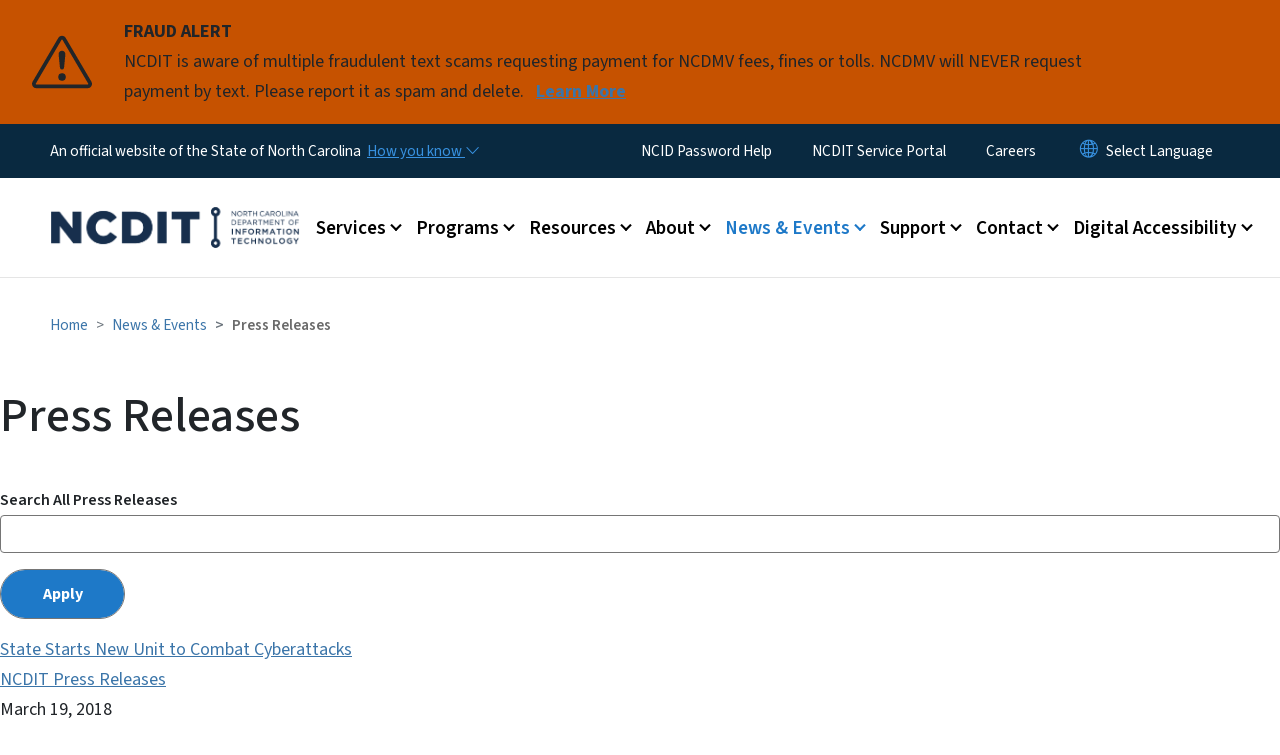

--- FILE ---
content_type: text/html; charset=UTF-8
request_url: https://it.nc.gov/news/press-releases?field_press_release_terms_target_id=All&page=16
body_size: 70985
content:

<!DOCTYPE html>
<html lang="en" dir="ltr" prefix="og: https://ogp.me/ns#">
  <head>
    <meta name="color-scheme" content="only light">
    <meta charset="utf-8" />
<script async src="https://www.googletagmanager.com/gtag/js?id=UA-59706907-1"></script>
<script>window.dataLayer = window.dataLayer || [];function gtag(){dataLayer.push(arguments)};gtag("js", new Date());gtag("set", "developer_id.dMDhkMT", true);gtag("config", "UA-59706907-1", {"groups":"default","anonymize_ip":true,"page_placeholder":"PLACEHOLDER_page_path","allow_ad_personalization_signals":false});</script>
<link rel="canonical" href="https://it.nc.gov/news/press-releases" />
<meta name="Generator" content="Drupal 10 (https://www.drupal.org)" />
<meta name="MobileOptimized" content="width" />
<meta name="HandheldFriendly" content="true" />
<meta name="viewport" content="width=device-width, initial-scale=1, shrink-to-fit=no" />
<meta http-equiv="x-ua-compatible" content="ie=edge" />
<link rel="icon" href="https://files.nc.gov/dit/FAVICON.png?VersionId=Dwufmus.f1qMP2w9cbeEGMU8egxD4djt" type="image/png" />
<link rel="alternate" type="application/rss+xml" title="Press Releases" href="https://it.nc.gov/aggregator-press-release-feed-ncdit.xml?field_press_release_terms_target_id=All" />

    <title>Press Releases | NCDIT</title>
    <link rel="stylesheet" media="all" href="/sites/default/files/css/css_x9CrUmZtp-5m5gMLwxDxQ7SslKwqhP3qE0qKEUWrLRA.css?delta=0&amp;language=en&amp;theme=nc_barrio&amp;include=[base64]" />
<link rel="stylesheet" media="all" href="/sites/default/files/css/css_paPyMzW2ozilVKDkN65pY4zVB8mroiVqIteLGmEK2oQ.css?delta=1&amp;language=en&amp;theme=nc_barrio&amp;include=[base64]" />
<link rel="stylesheet" media="all" href="//cdn.jsdelivr.net/npm/bootstrap@5.1.3/dist/css/bootstrap.min.css" />
<link rel="stylesheet" media="print" href="/sites/default/files/css/css_Vhnofr8flvvDQu3B8NFvMyLvYhn7cl2mDyiMzpOZYEA.css?delta=3&amp;language=en&amp;theme=nc_barrio&amp;include=[base64]" />
<link rel="stylesheet" media="all" href="/sites/default/files/css/css_O3jNBYfLhnIRHL8XTVJ8qM4dLO0ih8gY6fZsLB85-Hs.css?delta=4&amp;language=en&amp;theme=nc_barrio&amp;include=[base64]" />
<link rel="stylesheet" media="print" href="/sites/default/files/css/css_oD2oC3AK30Chpz_gI2d8-kK5oy8M3hBs3aUaXKBDY0U.css?delta=5&amp;language=en&amp;theme=nc_barrio&amp;include=[base64]" />
<link rel="stylesheet" media="all" href="/sites/default/files/css/css_qck30be89uoG76Az-Tc1rsl60BHE-a87qlEpbPGP-z0.css?delta=6&amp;language=en&amp;theme=nc_barrio&amp;include=[base64]" />

    
  </head>
  <body class="layout-no-sidebars has-featured-top page-view-ncc-aggregator-press-release-fee path-news">
    <a href="#main-content" class="visually-hidden focusable skip-link">
      Skip to main content
    </a>
    
      <div class="dialog-off-canvas-main-canvas" data-off-canvas-main-canvas>
    <div id="page-wrapper">
  <div id="page">
    <header id="header" class="header" role="banner" aria-label="Site header">
                    <div class="highlighted container-fluid g-0">
          <div class="container-fluid section clearfix" role="alert">
              <div id="block-ncalertsblock-2" class="block block-ncalert block-nc-alert-block">
  
    
      <div class="content">
      
    <div id="alerts" data-alerts-hash="0ca558d5cc3bc0c17a768e5a63f2c58c" class="carousel slide alerts" data-bs-ride="false" data-bs-interval="10000" data-bs-touch="false">
    <div class="carousel-inner">
              <div class="carousel-item alert-item warning active" data-paths="">
          <div id="e40d656fb52d5f477d685254d29b4a33" class="alert-box">
            <span class="alert-icon" aria-hidden="true">
              <svg xmlns="http://www.w3.org/2000/svg" width="60" height="60" fill="currentColor" class="bi bi-exclamation-triangle" viewBox="0 0 16 16">
              <path d="M7.938 2.016A.13.13 0 0 1 8.002 2a.13.13 0 0 1 .063.016.146.146 0 0 1 .054.057l6.857 11.667c.036.06.035.124.002.183a.163.163 0 0 1-.054.06.116.116 0 0 1-.066.017H1.146a.115.115 0 0 1-.066-.017.163.163 0 0 1-.054-.06.176.176 0 0 1 .002-.183L7.884 2.073a.147.147 0 0 1 .054-.057zm1.044-.45a1.13 1.13 0 0 0-1.96 0L.165 13.233c-.457.778.091 1.767.98 1.767h13.713c.889 0 1.438-.99.98-1.767L8.982 1.566z"/>
              <path d="M7.002 12a1 1 0 1 1 2 0 1 1 0 0 1-2 0zM7.1 5.995a.905.905 0 1 1 1.8 0l-.35 3.507a.552.552 0 0 1-1.1 0L7.1 5.995z"/>
              </svg>
            </span>
            <div class="message" role="alert">
              <strong class="alert-type">FRAUD ALERT</strong>
              <p>NCDIT is aware of multiple fraudulent text scams requesting payment for NCDMV fees, fines or tolls. NCDMV will NEVER request payment by text. Please report it as spam and delete.
                                  <a href="https://www.ncdot.gov/news/press-releases/Pages/2025/2025-06-03-ncdmv-scam-fraudulent-text-messages.aspx" class="alert-link" aria-label="Read More NCDIT is aware of multiple fraudulent text scams requesting payment for NCDMV fees, fines or tolls. NCDMV will NEVER request payment by text. Please report it as spam and delete.">
                                          Learn More
                                      </a>
                              </p>
            </div>
          </div>
        </div>
              </div>

    </div>
  </div>
<div id="block-nc-barrio-styling" class="block-content-basic block block-block-content block-block-content4f800cc8-3fac-4478-bcaf-2443d37610d1">
  
    
      <div class="content">
      
            <div class="clearfix text-formatted field field--name-body field--type-text-with-summary field--label-hidden field__item"><style>
/*hide Digital Accessibility from main menu*/
.main-menu-nav nav > ul > li:has(> a[href="/digital-accessibility"]) {display: none;}
</style></div>
      
    </div>
  </div>


          </div>
        </div>
                              <div class="navbar" id="navbar-top">
                          
              
              <div class="official-website">
                <span class="d-none d-sm-inline">An official website of the State of North Carolina</span>
                <span class="d-sm-none d-inline">An official website of NC</span>
                <button
                  type="button"
                  data-bs-toggle="collapse"
                  data-bs-target="#officialNC"
                  aria-label="How you know"
                  aria-expanded="false"
                  aria-controls="collapseExample"
                  class="how-you-know-btn">
                  <span class="d-none d-sm-inline">How you know <i class="bi-chevron-down"></i></span>
                  <span class="d-sm-none d-inline"><i class="bi bi-info-circle"></i></span>
                </button>
              </div>
              <div class="collapse official-website" id="officialNC">
                <div class="privacy-security">
                  <div class="p-2">
                    <i class="bi bi-info-circle h3 float-start pe-2"></i>
                    <p>State Government websites value user privacy. To learn more, <a href="https://www.nc.gov/privacy">view our full privacy policy</a>.</p>
                  </div>
                  <div class="p-2">
                    <i class="bi bi-lock h3 float-start pe-2"></i>
                    <p>Secure websites use HTTPS certificates. A lock icon or https:// means you’ve safely connected to the official website.</p>
                  </div>
                </div>
              </div>
                              <div class="form-inline navbar-form ml-auto">
                    <section class="row region region-top-header-form">
    <nav role="navigation" aria-labelledby="block-utilitymenu-menu" id="block-utilitymenu" class="block block-menu navigation menu--enterprise-nav-menu">
            
  <div class="visually-hidden" id="block-utilitymenu-menu">Utility Menu</div>
  

        
                  <ul class="clearfix nav" data-component-id="bootstrap_barrio:menu">
                    <li class="nav-item">
                <a href="/support/accounts/reset-password-unlock-account" class="nav-link nav-link--support-accounts-reset-password-unlock-account" data-drupal-link-system-path="node/1832">NCID Password Help</a>
              </li>
                <li class="nav-item">
                <a href="https://ncgov.servicenowservices.com/sp_dit" class="nav-link nav-link-https--ncgovservicenowservicescom-sp-dit">NCDIT Service Portal</a>
              </li>
                <li class="nav-item">
                <a href="/about/working-ncdit" class="nav-link nav-link--about-working-ncdit" data-drupal-link-system-path="node/1476">Careers</a>
              </li>
        </ul>
  



  </nav>
<div id="block-gtranslate-2" class="block block-gtranslate block-gtranslate-block">
  
    
      <div class="content">
      
<div class="gtranslate_wrapper"></div><script>window.gtranslateSettings = {"switcher_horizontal_position":"inline","switcher_vertical_position":"inline","horizontal_position":"inline","vertical_position":"inline","float_switcher_open_direction":"bottom","switcher_open_direction":"bottom","default_language":"en","native_language_names":1,"detect_browser_language":0,"add_new_line":1,"select_language_label":"Select Language","flag_size":32,"flag_style":"2d","globe_size":60,"alt_flags":[],"wrapper_selector":".gtranslate_wrapper","url_structure":"none","custom_domains":null,"languages":["en","ar","zh-TW","hi","pl","pt","ru","es","sr","vi","th","hmn","km","lo","so","am"],"custom_css":""};</script><script>(function(){var js = document.createElement('script');js.setAttribute('src', 'https://cdn.gtranslate.net/widgets/latest/dropdown.js');js.setAttribute('data-gt-orig-url', '/news/press-releases');js.setAttribute('data-gt-orig-domain', 'it.nc.gov');document.body.appendChild(js);})();</script>
    </div>
  </div>

  </section>

                </div>
                                      </div>
                <div class="navbar navbar-expand-xl" id="navbar-main">
                        <section class="nc_header region region-header">
          <a href="/" title="Home" rel="home" class="navbar-brand">
              <img src="https://files.nc.gov/dit/dit-logo_0.png?VersionId=hXzat98jbejrN24AhcEkTkX4mhZaJBAO" alt="Home" class="img-fluid d-inline-block align-top" />
                </a>
  
  </section>

                          <button class="navbar-toggler navbar-toggler-right collapsed" type="button" data-bs-toggle="collapse" data-bs-target="#CollapsingNavbar" aria-controls="CollapsingNavbar" aria-expanded="false" aria-label="Toggle navigation"><span class="navbar-toggler-icon"></span></button>
              <div class="collapse navbar-collapse justify-content-end" id="CollapsingNavbar">
                  <section class="main-menu-nav container-md  region region-primary-menu">
    <nav role="navigation" aria-label="Main Menu"  id="block-mainmenu-2" class="block block-menu navigation menu--main">
            
  <p class="visually-hidden" id="block-mainmenu-2-menu">Main menu</p>
  

        
              <ul class="clearfix navbar-nav">
    
    
          
      <li class="nav-item menu-item--expanded dropdown">
                          <a href="/services" class="nav-link dropdown-toggle nav-link--services" data-bs-toggle="dropdown" aria-expanded="false" aria-haspopup="true" role="button" data-drupal-link-system-path="node/1249">Services</a>
                                                      <ul class="dropdown-menu dropdown-menu-lg-end">
    
                                            <li class="dropdown-item landing-page "><a href="/services" class="nav-link nav-link--services" data-drupal-link-system-path="node/1249">Services</a></li>
    
          
      <li class="dropdown-item">
                          <a href="https://itservices.nc.gov" class="nav-link-https--itservicesncgov">Service Catalog</a>
              </li>
          
      <li class="dropdown-item menu-item--collapsed">
                          <a href="/services/billing-rates" class="nav-link--services-billing-rates" data-drupal-link-system-path="node/1247">Billing &amp; Rates</a>
              </li>
          
      <li class="dropdown-item menu-item--collapsed">
                          <a href="/services/statewide-it-contracts" class="nav-link--services-statewide-it-contracts" data-drupal-link-system-path="node/1498">Statewide IT Contracts</a>
              </li>
          
      <li class="dropdown-item menu-item--collapsed">
                          <a href="/services/enterprise-license-agreements" class="nav-link--services-enterprise-license-agreements" data-drupal-link-system-path="node/1716">Enterprise License Agreements</a>
              </li>
          
      <li class="dropdown-item">
                          <a href="/services/short-term-it-staffing-contract" class="nav-link--services-short-term-it-staffing-contract" data-drupal-link-system-path="node/1501">Short-Term IT Staffing</a>
              </li>
          
      <li class="dropdown-item menu-item--collapsed">
                          <a href="/services/it-volume-purchasing" class="nav-link--services-it-volume-purchasing" data-drupal-link-system-path="node/1483">IT Volume Purchasing</a>
              </li>
          
      <li class="dropdown-item menu-item--collapsed">
                          <a href="/services/business-relationship-management" class="nav-link--services-business-relationship-management" data-drupal-link-system-path="node/1272">Business Relationship Management</a>
              </li>
          
      <li class="dropdown-item">
                          <a href="/services/service-forms" class="nav-link--services-service-forms" data-drupal-link-system-path="node/1293">Service Forms</a>
              </li>
        </ul>
  
              </li>
          
      <li class="nav-item menu-item--expanded dropdown">
                          <a href="/programs" class="nav-link dropdown-toggle nav-link--programs" data-bs-toggle="dropdown" aria-expanded="false" aria-haspopup="true" role="button" data-drupal-link-system-path="node/1224">Programs</a>
                                                      <ul class="dropdown-menu dropdown-menu-lg-end">
    
                                            <li class="dropdown-item landing-page "><a href="/programs" class="nav-link nav-link--programs" data-drupal-link-system-path="node/1224">Programs</a></li>
    
          
      <li class="dropdown-item">
                          <a href="https://www.ncbroadband.gov/" class="nav-link-https--wwwncbroadbandgov-">Broadband &amp; Digital Opportunity</a>
              </li>
          
      <li class="dropdown-item menu-item--collapsed">
                          <a href="/programs/cybersecurity-risk-management" class="nav-link--programs-cybersecurity-risk-management" data-drupal-link-system-path="node/1232">Cybersecurity &amp; Risk Management</a>
              </li>
          
      <li class="dropdown-item menu-item--collapsed">
                          <a href="/programs/privacy-data-protection" class="nav-link--programs-privacy-data-protection" data-drupal-link-system-path="node/2062">Privacy &amp; Data Protection</a>
              </li>
          
      <li class="dropdown-item">
                          <a href="https://hiea.nc.gov" class="nav-link-https--hieancgov">N.C. Health Information Exchange Authority</a>
              </li>
          
      <li class="dropdown-item menu-item--collapsed">
                          <a href="/programs/nc-government-data-analytics-center" class="nav-link--programs-nc-government-data-analytics-center" data-drupal-link-system-path="node/1496">N.C. Government Data Analytics Center</a>
              </li>
          
      <li class="dropdown-item menu-item--collapsed">
                          <a href="/programs/enterprise-strategy" class="nav-link--programs-enterprise-strategy" data-drupal-link-system-path="node/1271">Enterprise Strategy</a>
              </li>
          
      <li class="dropdown-item menu-item--collapsed">
                          <a href="/programs/project-approval-oversight" class="nav-link--programs-project-approval-oversight" data-drupal-link-system-path="node/1229">Project Approval &amp; Oversight</a>
              </li>
          
      <li class="dropdown-item menu-item--collapsed">
                          <a href="/programs/cjleads" class="nav-link--programs-cjleads" data-drupal-link-system-path="node/1242">CJLEADS</a>
              </li>
          
      <li class="dropdown-item menu-item--collapsed">
                          <a href="/programs/firsttech" class="nav-link--programs-firsttech" data-drupal-link-system-path="node/1828">FirstTech</a>
              </li>
        </ul>
  
              </li>
          
      <li class="nav-item menu-item--expanded dropdown">
                          <a href="/resources" class="nav-link dropdown-toggle nav-link--resources" data-bs-toggle="dropdown" aria-expanded="false" aria-haspopup="true" role="button" data-drupal-link-system-path="node/1225">Resources</a>
                                                      <ul class="dropdown-menu dropdown-menu-lg-end">
    
                                            <li class="dropdown-item landing-page "><a href="/resources" class="nav-link nav-link--resources" data-drupal-link-system-path="node/1225">Resources</a></li>
    
          
      <li class="dropdown-item menu-item--collapsed">
                          <a href="/resources/artificial-intelligence" class="nav-link--resources-artificial-intelligence" data-drupal-link-system-path="node/2480">Artificial Intelligence</a>
              </li>
          
      <li class="dropdown-item">
                          <a href="/digital-accessibility" class="nav-link--digital-accessibility" data-drupal-link-system-path="node/2657">Digital Accessibility</a>
              </li>
          
      <li class="dropdown-item">
                          <a href="/resources/nc-it-application-portfolio" class="nav-link--resources-nc-it-application-portfolio" data-drupal-link-system-path="node/1299">N.C. IT Application Portfolio</a>
              </li>
          
      <li class="dropdown-item menu-item--collapsed">
                          <a href="/resources/online-safety" class="nav-link--resources-online-safety" data-drupal-link-system-path="node/1233">Online Safety &amp; Privacy</a>
              </li>
          
      <li class="dropdown-item">
                          <a href="/resources/ncdit-resources-guide" class="nav-link--resources-ncdit-resources-guide" data-drupal-link-system-path="node/1661">Resources Guide</a>
              </li>
          
      <li class="dropdown-item menu-item--collapsed">
                          <a href="/resources/statewide-it-procurement" class="nav-link--resources-statewide-it-procurement" data-drupal-link-system-path="node/1235">Statewide IT Procurement</a>
              </li>
          
      <li class="dropdown-item menu-item--collapsed">
                          <a href="/resources/state-it-policies" class="nav-link--resources-state-it-policies" data-drupal-link-system-path="node/1477">State IT Policies</a>
              </li>
          
      <li class="dropdown-item">
                          <a href="/resources/state-it-standards" class="nav-link--resources-state-it-standards" data-drupal-link-system-path="node/1601">State IT Standards</a>
              </li>
          
      <li class="dropdown-item menu-item--collapsed">
                          <a href="/resources/statewide-it-strategic-plan" class="nav-link--resources-statewide-it-strategic-plan" data-drupal-link-system-path="node/1273">Statewide IT Strategic Plan</a>
              </li>
        </ul>
  
              </li>
          
      <li class="nav-item menu-item--expanded dropdown">
                          <a href="/about" class="nav-link dropdown-toggle nav-link--about" data-bs-toggle="dropdown" aria-expanded="false" aria-haspopup="true" role="button" data-drupal-link-system-path="node/1223">About</a>
                                                      <ul class="dropdown-menu dropdown-menu-lg-end">
    
                                            <li class="dropdown-item landing-page "><a href="/about" class="nav-link nav-link--about" data-drupal-link-system-path="node/1223">About</a></li>
    
          
      <li class="dropdown-item">
                          <a href="/about/commitment-customers" class="nav-link--about-commitment-customers" data-drupal-link-system-path="node/1475">Commitment to Customers</a>
              </li>
          
      <li class="dropdown-item menu-item--collapsed">
                          <a href="/about/leadership" class="nav-link--about-leadership" data-drupal-link-system-path="node/1231">Leadership</a>
              </li>
          
      <li class="dropdown-item menu-item--collapsed">
                          <a href="/about/boards-councils" class="nav-link--about-boards-councils" data-drupal-link-system-path="node/1474">Boards &amp; Councils</a>
              </li>
          
      <li class="dropdown-item">
                          <a href="/about/ncdit-strategic-plan" class="nav-link--about-ncdit-strategic-plan" data-drupal-link-system-path="node/1480">NCDIT Strategic Plan</a>
              </li>
          
      <li class="dropdown-item">
                          <a href="/about/annual-report" class="nav-link--about-annual-report" data-drupal-link-system-path="node/1771">Annual Report</a>
              </li>
          
      <li class="dropdown-item">
                          <a href="/about/optimization" class="nav-link--about-optimization" data-drupal-link-system-path="node/1984">Optimization</a>
              </li>
          
      <li class="dropdown-item menu-item--collapsed">
                          <a href="/about/working-ncdit" class="nav-link--about-working-ncdit" data-drupal-link-system-path="node/1476">Working for NCDIT</a>
              </li>
          
      <li class="dropdown-item">
                          <a href="/about/climate-change-clean-energy" class="nav-link--about-climate-change-clean-energy" data-drupal-link-system-path="node/1610">Climate Change &amp; Clean Energy</a>
              </li>
          
      <li class="dropdown-item">
                          <a href="/about/public-access-participation-plan" class="nav-link--about-public-access-participation-plan" data-drupal-link-system-path="node/2072">Public Access &amp; Participation Plan</a>
              </li>
          
      <li class="dropdown-item">
                          <a href="/about/language-access-plan" class="nav-link--about-language-access-plan" data-drupal-link-system-path="node/2484">Language Access Plan</a>
              </li>
          
      <li class="dropdown-item">
                          <a href="/about/awards-recognition" class="nav-link--about-awards-recognition" data-drupal-link-system-path="node/2630">Awards &amp; Recognition</a>
              </li>
        </ul>
  
              </li>
          
      <li class="nav-item menu-item--expanded active dropdown">
                          <a href="/news-events" class="nav-link active dropdown-toggle nav-link--news-events" data-bs-toggle="dropdown" aria-expanded="false" aria-haspopup="true" role="button" data-drupal-link-system-path="node/1248">News &amp; Events</a>
                                                      <ul class="dropdown-menu dropdown-menu-lg-end">
    
                                            <li class="dropdown-item landing-page "><a href="/news-events" class="nav-link nav-link--news-events" data-drupal-link-system-path="node/1248">News &amp; Events</a></li>
    
          
      <li class="dropdown-item active">
                          <a href="/news/press-releases" class="active nav-link--news-press-releases" data-drupal-link-system-path="news/press-releases">Press Releases</a>
              </li>
          
      <li class="dropdown-item">
                          <a href="/news/blog" class="nav-link--news-blog" data-drupal-link-system-path="news/blog">Blog</a>
              </li>
          
      <li class="dropdown-item menu-item--collapsed">
                          <a href="/events" class="nav-link--events" data-drupal-link-system-path="events">Events</a>
              </li>
        </ul>
  
              </li>
          
      <li class="nav-item menu-item--expanded dropdown">
                          <a href="/support" class="nav-link dropdown-toggle nav-link--support" data-bs-toggle="dropdown" aria-expanded="false" aria-haspopup="true" role="button" data-drupal-link-system-path="node/1264">Support</a>
                                                      <ul class="dropdown-menu dropdown-menu-lg-end">
    
                                            <li class="dropdown-item landing-page "><a href="/support" class="nav-link nav-link--support" data-drupal-link-system-path="node/1264">Support</a></li>
    
          
      <li class="dropdown-item">
                          <a href="https://ncgov.servicenowservices.com/sp_dit" class="nav-link-https--ncgovservicenowservicescom-sp-dit">Submit a Service Desk Ticket</a>
              </li>
          
      <li class="dropdown-item">
                          <a href="/support/chat" class="nav-link--support-chat" data-drupal-link-system-path="node/2257">Chat Live with a Service Desk Specialist</a>
              </li>
          
      <li class="dropdown-item menu-item--collapsed">
                          <a href="/support/accounts" class="nav-link--support-accounts" data-drupal-link-system-path="node/1241">NCID &amp; MyNCID Help</a>
              </li>
          
      <li class="dropdown-item menu-item--collapsed">
                          <a href="/support/multifactor-authentication" class="nav-link--support-multifactor-authentication" data-drupal-link-system-path="node/2076">Multifactor Authentication</a>
              </li>
          
      <li class="dropdown-item menu-item--collapsed">
                          <a href="/support/training-user-resources" class="nav-link--support-training-user-resources" data-drupal-link-system-path="node/2046">Training &amp; User Resources</a>
              </li>
          
      <li class="dropdown-item">
                          <a href="https://itservices.nc.gov/support/check-system-status" class="nav-link-https--itservicesncgov-support-check-system-status">Services Status</a>
              </li>
          
      <li class="dropdown-item">
                          <a href="/support/service-alert/using-text-message-help-change-your-ncid-password" class="nav-link--support-service-alert-using-text-message-help-change-your-ncid-password" data-drupal-link-system-path="node/2122">Using Text Message to Help Change Your NCID Password</a>
              </li>
        </ul>
  
              </li>
          
      <li class="nav-item menu-item--expanded dropdown">
                          <a href="/contact" class="nav-link dropdown-toggle nav-link--contact" data-bs-toggle="dropdown" aria-expanded="false" aria-haspopup="true" role="button" data-drupal-link-system-path="node/1226">Contact</a>
                                                      <ul class="dropdown-menu dropdown-menu-lg-end">
    
                                            <li class="dropdown-item landing-page "><a href="/contact" class="nav-link nav-link--contact" data-drupal-link-system-path="node/1226">Contact</a></li>
    
          
      <li class="dropdown-item menu-item--collapsed">
                          <a href="/contact/public-records-requests" class="nav-link--contact-public-records-requests" data-drupal-link-system-path="node/1685">Public Records Requests</a>
              </li>
          
      <li class="dropdown-item">
                          <a href="/contact/speaker-requests" class="nav-link--contact-speaker-requests" data-drupal-link-system-path="node/1781">Speaker Requests</a>
              </li>
          
      <li class="dropdown-item">
                          <a href="/programs/cybersecurity-risk-management/statewide-cybersecurity-incident-report-form" class="nav-link--programs-cybersecurity-risk-management-statewide-cybersecurity-incident-report-form" data-drupal-link-system-path="node/1778">Cybersecurity Incident Reporting</a>
              </li>
          
      <li class="dropdown-item">
                          <a href="/contact/ncdit-human-resources" class="nav-link--contact-ncdit-human-resources" data-drupal-link-system-path="node/2618">NCDIT Human Resources</a>
              </li>
        </ul>
  
              </li>
          
      <li class="nav-item menu-item--expanded dropdown">
                          <a href="/digital-accessibility" class="nav-link dropdown-toggle nav-link--digital-accessibility" data-bs-toggle="dropdown" aria-expanded="false" aria-haspopup="true" role="button" data-drupal-link-system-path="node/2657">Digital Accessibility</a>
                                                      <ul class="dropdown-menu dropdown-menu-lg-end">
    
                                            <li class="dropdown-item landing-page "><a href="/digital-accessibility" class="nav-link nav-link--digital-accessibility" data-drupal-link-system-path="node/2657">Digital Accessibility</a></li>
    
          
      <li class="dropdown-item">
                          <a href="/digital-accessibility/about-digital-accessibility" class="nav-link--digital-accessibility-about-digital-accessibility" data-drupal-link-system-path="node/2663">About Digital Accessibility</a>
              </li>
          
      <li class="dropdown-item menu-item--collapsed">
                          <a href="/digital-accessibility/web-content-accessibility" class="nav-link--digital-accessibility-web-content-accessibility" data-drupal-link-system-path="node/2662">Web Content Accessibility</a>
              </li>
          
      <li class="dropdown-item menu-item--collapsed">
                          <a href="/digital-accessibility/document-accessibility" class="nav-link--digital-accessibility-document-accessibility" data-drupal-link-system-path="node/2660">Document Accessibility</a>
              </li>
          
      <li class="dropdown-item menu-item--collapsed">
                          <a href="/digital-accessibility/expert-accessibility-help" class="nav-link--digital-accessibility-expert-accessibility-help" data-drupal-link-system-path="node/2661">Expert Accessibility Help</a>
              </li>
          
      <li class="dropdown-item menu-item--collapsed">
                          <a href="/digital-accessibility/digital-accessibility-resources" class="nav-link--digital-accessibility-digital-accessibility-resources" data-drupal-link-system-path="node/2669">Digital Accessibility Resources</a>
              </li>
        </ul>
  
              </li>
        </ul>
  


  </nav>
<nav role="navigation" aria-labelledby="block-utilitymenu-2-menu" id="block-utilitymenu-2" class="block block-menu navigation menu--enterprise-nav-menu">
            
  <h2 class="visually-hidden" id="block-utilitymenu-2-menu">Utility Menu</h2>
  

        
                  <ul class="clearfix nav" data-component-id="bootstrap_barrio:menu">
                    <li class="nav-item">
                <a href="/support/accounts/reset-password-unlock-account" class="nav-link nav-link--support-accounts-reset-password-unlock-account" data-drupal-link-system-path="node/1832">NCID Password Help</a>
              </li>
                <li class="nav-item">
                <a href="https://ncgov.servicenowservices.com/sp_dit" class="nav-link nav-link-https--ncgovservicenowservicescom-sp-dit">NCDIT Service Portal</a>
              </li>
                <li class="nav-item">
                <a href="/about/working-ncdit" class="nav-link nav-link--about-working-ncdit" data-drupal-link-system-path="node/1476">Careers</a>
              </li>
        </ul>
  



  </nav>

  </section>

                  <div class="form-inline navbar-form justify-content-end">
                    
                    <div id="search-icon" tabindex="0" role="button" aria-pressed="false" aria-label="Search"><i class="bi bi-search"></i></div>
                  </div>
              </div>
                                            </div>
          </header>
                  <div class="featured-top">
          <aside class="featured-top__inner section container-fluid clearfix" role="complementary">
              <section class="container-fluid region region-featured-top">
    <div id="block-ncsearchblock-2" class="block block-ncsearch block-nc-search-block">
  
    
      <div class="content">
      
<form class="nc-search-block-form" data-drupal-selector="nc-search-block-form" action="/search/ncdit" method="get" id="nc-search-block-form" accept-charset="UTF-8">
  




        
  <div class="js-form-item js-form-type-search form-type-search js-form-item-keys form-item-keys form-no-label mb-3">
          <label for="edit-keys" class="visually-hidden">Search</label>
                    <input title="Enter the terms you wish to search for." data-drupal-selector="edit-keys" data-msg-maxlength="Search field has a maximum length of 128." type="search" id="edit-keys" name="keys" value="" size="15" maxlength="128" class="form-search form-control" />

                      </div>
<div data-drupal-selector="edit-actions" class="form-actions js-form-wrapper form-wrapper mb-3" id="edit-actions"><input id="search-button" aria-label="search" role="search" data-drupal-selector="edit-submit" type="submit" value="Search" class="button js-form-submit form-submit btn btn-primary form-control" />
</div>

</form>

    </div>
  </div>

  </section>

                      </aside>
        </div>
              <div id="main-wrapper" class="layout-main-wrapper clearfix">
              <div id="main" class="container-fluid ">
                                          <div id="block-breadcrumbs" class="block block-system block-system-breadcrumb-block">
  
    
      <div class="content">
      
  <nav role="navigation" aria-label="breadcrumb" style="">
  <ol class="breadcrumb">
            <li class="breadcrumb-item">
        <a href="/">Home</a>
      </li>
        </ol>
</nav>


    </div>
  </div>


          <div class="row row-offcanvas row-offcanvas-left clearfix">
            <main class="main-content col order-first" id="content" role="main">
              <section class="section">
                <a id="main-content" tabindex="-1"></a>
                  <div data-drupal-messages-fallback class="hidden"></div><div class="views-element-container"><div class="all-press-releases view view-ncc-aggregator-press-release-fee view-id-ncc_aggregator_press_release_fee view-display-id-page_1 js-view-dom-id-e7905061a5fc4d7ffa7678a4aacc5c8fe2cc694552b7c08708665b37c7a98c51">
  
       <h1>Press Releases</h1>
    
        <div class="view-filters">
      
<form class="views-exposed-form" data-drupal-selector="views-exposed-form-ncc-aggregator-press-release-fee-page-1" action="/news/press-releases" method="get" id="views-exposed-form-ncc-aggregator-press-release-fee-page-1" accept-charset="UTF-8">
    





  <div class="js-form-item js-form-type-textfield form-type-textfield js-form-item-description form-item-description mb-3">
          <label for="edit-description">Search All Press Releases</label>
                    <input data-drupal-selector="edit-description" data-msg-maxlength="This field has a maximum length of 128." type="text" id="edit-description" name="description" value="" size="30" maxlength="128" class="form-control" />

                      </div>
<div data-drupal-selector="edit-actions" class="form-actions js-form-wrapper form-wrapper mb-3" id="edit-actions"><input data-drupal-selector="edit-submit-ncc-aggregator-press-release-fee" type="submit" id="edit-submit-ncc-aggregator-press-release-fee" value="Apply" class="button js-form-submit form-submit btn btn-primary form-control" />
</div>


</form>

    </div>
    
      <div class="view-content row">
          <div class="views-row">
    <div class="views-field views-field-title"><span class="field-content"><a href="https://it.nc.gov/news/press-releases/2018/03/19/state-starts-new-unit-combat-cyberattacks">State Starts New Unit to Combat Cyberattacks</a></span></div><div class="views-field views-field-fid"><span class="field-content"><a href="/aggregator/sources/4" hreflang="en">NCDIT Press Releases</a></span></div><div class="views-field views-field-timestamp"><span class="field-content"><time datetime="2018-03-19T00:00:00-04:00" class="datetime">March 19, 2018</time>
</span></div><div class="views-field views-field-description"><span class="field-content"></span></div>
  </div>
    <div class="views-row">
    <div class="views-field views-field-title"><span class="field-content"><a href="https://it.nc.gov/news/press-releases/2018/02/19/first-lady-cabinet-secretaries-see-students-compete-girls-go-cyberstart-week">First Lady, Cabinet Secretaries to See Students Compete in Girls Go CyberStart This Week</a></span></div><div class="views-field views-field-fid"><span class="field-content"><a href="/aggregator/sources/4" hreflang="en">NCDIT Press Releases</a></span></div><div class="views-field views-field-timestamp"><span class="field-content"><time datetime="2018-02-19T00:00:00-05:00" class="datetime">February 19, 2018</time>
</span></div><div class="views-field views-field-description"><span class="field-content"></span></div>
  </div>
    <div class="views-row">
    <div class="views-field views-field-title"><span class="field-content"><a href="https://it.nc.gov/news/press-releases/2018/01/26/first-psap-certification-class-state-graduates-nc-911-board-meeting">First PSAP Certification Class in State Graduates at NC 911 Board Meeting</a></span></div><div class="views-field views-field-fid"><span class="field-content"><a href="/aggregator/sources/4" hreflang="en">NCDIT Press Releases</a></span></div><div class="views-field views-field-timestamp"><span class="field-content"><time datetime="2018-01-26T00:00:00-05:00" class="datetime">January 26, 2018</time>
</span></div><div class="views-field views-field-description"><span class="field-content"></span></div>
  </div>
    <div class="views-row">
    <div class="views-field views-field-title"><span class="field-content"><a href="https://it.nc.gov/news/press-releases/2018/01/25/gov-cooper-encourages-nc-high-school-girls-join-innovative-cybersecurity-competition">Gov. Cooper Encourages NC High School Girls to Join Innovative Cybersecurity Competition</a></span></div><div class="views-field views-field-fid"><span class="field-content"><a href="/aggregator/sources/4" hreflang="en">NCDIT Press Releases</a></span></div><div class="views-field views-field-timestamp"><span class="field-content"><time datetime="2018-01-25T00:00:00-05:00" class="datetime">January 25, 2018</time>
</span></div><div class="views-field views-field-description"><span class="field-content"></span></div>
  </div>
    <div class="views-row">
    <div class="views-field views-field-title"><span class="field-content"><a href="https://it.nc.gov/news/press-releases/2017/11/30/gov-cooper-appoints-dit-secretary-eric-boyette-north-carolina-board-science-technology-and">Gov. Cooper Appoints DIT Secretary Eric Boyette to North Carolina Board of Science, Technology and Innovation</a></span></div><div class="views-field views-field-fid"><span class="field-content"><a href="/aggregator/sources/4" hreflang="en">NCDIT Press Releases</a></span></div><div class="views-field views-field-timestamp"><span class="field-content"><time datetime="2017-11-30T00:00:00-05:00" class="datetime">November 30, 2017</time>
</span></div><div class="views-field views-field-description"><span class="field-content"></span></div>
  </div>
    <div class="views-row">
    <div class="views-field views-field-title"><span class="field-content"><a href="https://it.nc.gov/news/press-releases/2017/11/15/north-carolina-signs-broadband-network-first-responders">North Carolina Signs On to Broadband Network for First Responders</a></span></div><div class="views-field views-field-fid"><span class="field-content"><a href="/aggregator/sources/4" hreflang="en">NCDIT Press Releases</a></span></div><div class="views-field views-field-timestamp"><span class="field-content"><time datetime="2017-11-15T00:00:00-05:00" class="datetime">November 15, 2017</time>
</span></div><div class="views-field views-field-description"><span class="field-content"></span></div>
  </div>
    <div class="views-row">
    <div class="views-field views-field-title"><span class="field-content"><a href="https://it.nc.gov/news/press-releases/2017/11/14/dit-secretary-eric-boyette-named-nascio-leadership-position">DIT Secretary Eric Boyette Named to NASCIO Leadership Position</a></span></div><div class="views-field views-field-fid"><span class="field-content"><a href="/aggregator/sources/4" hreflang="en">NCDIT Press Releases</a></span></div><div class="views-field views-field-timestamp"><span class="field-content"><time datetime="2017-11-14T00:00:00-05:00" class="datetime">November 14, 2017</time>
</span></div><div class="views-field views-field-description"><span class="field-content"></span></div>
  </div>
    <div class="views-row">
    <div class="views-field views-field-title"><span class="field-content"><a href="https://hiea.nc.gov/news/press-releases/2017/11/09/nc-va-use-health-information-exchange-support-improved-care"> N.C., the VA to Use Health Information Exchange to Support Improved Care Coordination for Veterans</a></span></div><div class="views-field views-field-fid"><span class="field-content"><a href="/aggregator/sources/1" hreflang="en">HEIA Press Releases</a></span></div><div class="views-field views-field-timestamp"><span class="field-content"><time datetime="2017-11-09T00:00:00-05:00" class="datetime">November 9, 2017</time>
</span></div><div class="views-field views-field-description"><span class="field-content"></span></div>
  </div>
    <div class="views-row">
    <div class="views-field views-field-title"><span class="field-content"><a href="https://hiea.nc.gov/news/press-releases/2017/11/09/nc-va-use-health-information-exchange-support-improved-care"> N.C., the VA to Use Health Information Exchange to Support Improved Care Coordination for Veterans</a></span></div><div class="views-field views-field-fid"><span class="field-content"><a href="/aggregator/sources/1" hreflang="en">HEIA Press Releases</a></span></div><div class="views-field views-field-timestamp"><span class="field-content"><time datetime="2017-11-09T00:00:00-05:00" class="datetime">November 9, 2017</time>
</span></div><div class="views-field views-field-description"><span class="field-content"></span></div>
  </div>
    <div class="views-row">
    <div class="views-field views-field-title"><span class="field-content"><a href="https://it.nc.gov/news/press-releases/2017/10/24/state-launches-website-track-disaster-work">State Launches Website to Track Disaster Work</a></span></div><div class="views-field views-field-fid"><span class="field-content"><a href="/aggregator/sources/4" hreflang="en">NCDIT Press Releases</a></span></div><div class="views-field views-field-timestamp"><span class="field-content"><time datetime="2017-10-24T00:00:00-04:00" class="datetime">October 24, 2017</time>
</span></div><div class="views-field views-field-description"><span class="field-content"></span></div>
  </div>
    <div class="views-row">
    <div class="views-field views-field-title"><span class="field-content"><a href="https://it.nc.gov/news/press-releases/2017/10/12/jon-minshew-named-new-chief-customer-officer">Jon Minshew Named New Chief Customer Officer</a></span></div><div class="views-field views-field-fid"><span class="field-content"><a href="/aggregator/sources/4" hreflang="en">NCDIT Press Releases</a></span></div><div class="views-field views-field-timestamp"><span class="field-content"><time datetime="2017-10-12T00:00:00-04:00" class="datetime">October 12, 2017</time>
</span></div><div class="views-field views-field-description"><span class="field-content"></span></div>
  </div>
    <div class="views-row">
    <div class="views-field views-field-title"><span class="field-content"><a href="https://it.nc.gov/news/press-releases/2017/10/09/school-supplies-delivered-rocky-mount-elementary-school">School Supplies Delivered to Rocky Mount Elementary School</a></span></div><div class="views-field views-field-fid"><span class="field-content"><a href="/aggregator/sources/4" hreflang="en">NCDIT Press Releases</a></span></div><div class="views-field views-field-timestamp"><span class="field-content"><time datetime="2017-10-09T00:00:00-04:00" class="datetime">October 9, 2017</time>
</span></div><div class="views-field views-field-description"><span class="field-content"></span></div>
  </div>
    <div class="views-row">
    <div class="views-field views-field-title"><span class="field-content"><a href="https://it.nc.gov/news/press-releases/2017/10/09/governor-cooper-declares-october-cybersecurity-awareness-month">Governor Cooper Declares October Cybersecurity Awareness Month</a></span></div><div class="views-field views-field-fid"><span class="field-content"><a href="/aggregator/sources/4" hreflang="en">NCDIT Press Releases</a></span></div><div class="views-field views-field-timestamp"><span class="field-content"><time datetime="2017-10-09T00:00:00-04:00" class="datetime">October 9, 2017</time>
</span></div><div class="views-field views-field-description"><span class="field-content"></span></div>
  </div>
    <div class="views-row">
    <div class="views-field views-field-title"><span class="field-content"><a href="https://www.ncbroadband.gov/news/press-releases/2017/09/27/charlottes-digital-divide-tied-troubling-gap-economic-mobility">Charlotte&#039;s Digital Divide Tied to Troubling Gap in Economic Mobility  </a></span></div><div class="views-field views-field-fid"><span class="field-content"><a href="/aggregator/sources/2" hreflang="en">NC Broadband</a></span></div><div class="views-field views-field-timestamp"><span class="field-content"><time datetime="2017-09-27T00:00:00-04:00" class="datetime">September 27, 2017</time>
</span></div><div class="views-field views-field-description"><span class="field-content"></span></div>
  </div>
    <div class="views-row">
    <div class="views-field views-field-title"><span class="field-content"><a href="https://it.nc.gov/news/press-releases/2017/09/18/upgraded-911-system-will-help-save-lives-throughout-north-carolina">Upgraded 911 System Will Help Save Lives Throughout North Carolina</a></span></div><div class="views-field views-field-fid"><span class="field-content"><a href="/aggregator/sources/4" hreflang="en">NCDIT Press Releases</a></span></div><div class="views-field views-field-timestamp"><span class="field-content"><time datetime="2017-09-18T00:00:00-04:00" class="datetime">September 18, 2017</time>
</span></div><div class="views-field views-field-description"><span class="field-content"></span></div>
  </div>

    </div>
  
        <nav aria-label=”pagination”>
       <ul class="pagination js-pager__items">
                    <li class="page-item">
          <a href="?field_press_release_terms_target_id=All&amp;page=0" title="Go to first page" class="page-link">
            <span aria-hidden="true">« First</span>
            <span class="visually-hidden">First page</span>
          </a>
        </li>
                          <li class="page-item">
          <a href="?field_press_release_terms_target_id=All&amp;page=15" title="Go to previous page" rel="prev" class="page-link">
            <span aria-hidden="true">‹‹</span>
            <span class="visually-hidden">Previous page</span>
          </a>
        </li>
                          <li class="page-item" role="presentation"><span class="page-link">&hellip;</span></li>
                          <li class="page-item " >
                      <a href="?field_press_release_terms_target_id=All&amp;page=12" title="" class="page-link">13</a>
                  </li>
              <li class="page-item " >
                      <a href="?field_press_release_terms_target_id=All&amp;page=13" title="" class="page-link">14</a>
                  </li>
              <li class="page-item " >
                      <a href="?field_press_release_terms_target_id=All&amp;page=14" title="" class="page-link">15</a>
                  </li>
              <li class="page-item " >
                      <a href="?field_press_release_terms_target_id=All&amp;page=15" title="" class="page-link">16</a>
                  </li>
              <li class="page-item active" aria-current="page">
                      <span class="page-link">17</span>
                  </li>
              <li class="page-item " >
                      <a href="?field_press_release_terms_target_id=All&amp;page=17" title="" class="page-link">18</a>
                  </li>
              <li class="page-item " >
                      <a href="?field_press_release_terms_target_id=All&amp;page=18" title="" class="page-link">19</a>
                  </li>
              <li class="page-item " >
                      <a href="?field_press_release_terms_target_id=All&amp;page=19" title="" class="page-link">20</a>
                  </li>
              <li class="page-item " >
                      <a href="?field_press_release_terms_target_id=All&amp;page=20" title="" class="page-link">21</a>
                  </li>
                          <li class="page-item" role="presentation"><span class="page-link">&hellip;</span></li>
                          <li class="page-item">
          <a href="?field_press_release_terms_target_id=All&amp;page=17" title="Go to next page" rel="next" class="page-link">
            <span aria-hidden="true">››</span>
            <span class="visually-hidden">Next page</span>
          </a>
        </li>
                          <li class="page-item">
          <a href="?field_press_release_terms_target_id=All&amp;page=21" title="Go to last page" class="page-link">
            <span aria-hidden="true">Last »</span>
            <span class="visually-hidden">Last page</span>
          </a>
        </li>
          </ul>
  </nav>

              <div class="feed-icons">
      <a href="https://it.nc.gov/aggregator-press-release-feed-ncdit.xml?field_press_release_terms_target_id=All" aria-label="Subscribe to Press Releases (RSS feed)">
  <i aria-hidden="true" class="bi-rss rss-feed"></i>
</a>

    </div>
  </div>
</div>


              </section>
            </main>
                                  </div>
        </div>
          </div>
    <nav class="back-to-top" aria-label="Back to top"><a title="Back to top" href="#navbar-top"><i class="bi-box-arrow-in-up" role="img" aria-label="Back to top arrow"></i></a></nav>
        <footer class="site-footer">
              <div class="container-fluid">
                      <div class="site-footer__top clearfix">
                <section class="row region region-footer-first">
    <div id="block-contact-2" class="block-content-basic block block-block-content block-block-contentecddf2c8-10b0-4585-8605-d52f0411bd30">
  
      <h2>Contact Us</h2>
    
      <div class="content">
      
            <div class="clearfix text-formatted field field--name-body field--type-text-with-summary field--label-hidden field__item"><p><span itemprop="name"><strong>N.C. Department of Information Technology</strong></span>&nbsp;<br>P.O. Box 17209&nbsp;<br>Raleigh, NC 27619-7209</p><p><a href="/contact" data-entity-type="node" data-entity-uuid="3a2fe5b0-f81b-490b-bbc6-ecedf68ae36f" data-entity-substitution="canonical" title="Contact">NCDIT Directory</a></p><p><strong>Technical Support</strong>&nbsp;<br><a href="https://ncgov.servicenowservices.com/sp_dit">NCDIT Service Portal</a>&nbsp;<br><a href="/support/chat" data-entity-type="node" data-entity-uuid="8d688a8e-ca12-4214-9e02-23f8680bb33c" data-entity-substitution="canonical" title="Chat Live with an NCDIT Service Desk Specialist">Chat Live with a Specialist</a>&nbsp;<br><a href="tel:+1-919-754-6000">919-754-6000</a>&nbsp;<br><a href="tel:+1-800-722-3946">800-722-3946</a></p></div>
      
    </div>
  </div>

  </section>

                <section class="row region region-footer-second">
    <div id="block-ncditwebsites" class="block-content-basic block block-block-content block-block-content597ccdee-b7f3-4ffa-bbc1-3f9440eb512b">
  
      <h2>NCDIT Websites</h2>
    
      <div class="content">
      
            <div class="clearfix text-formatted field field--name-body field--type-text-with-summary field--label-hidden field__item"><p>Other websites maintained by the N.C. Department of Information Technology:</p><ul><li><a href="https://www.ncbroadband.gov">Division of Broadband &amp; Digital Opportunity</a></li><li><a href="https://hiea.nc.gov">Health Information Exchange Authority</a></li><li><a href="https://itservices.nc.gov">Information Technology Services</a></li></ul></div>
      
    </div>
  </div>

  </section>

                <section class="row region region-footer-third">
    <div id="block-followus-2" class="block block-ncblocks block-ncblocks-follow-site-block">
  
      <h2>Follow Us</h2>
    
      <div class="content">
      
<div class="social-links">
  <div class="item-list">
    <ul>
              <li>
          <a href="https://www.facebook.com/NCDIT/" itemprop="url">
            <svg xmlns="http://www.w3.org/2000/svg" fill="currentColor" class="bi bi-facebook" viewBox="0 0 16 16" role="img" aria-label="Facebook">
              <path d="M16 8.049c0-4.446-3.582-8.05-8-8.05C3.58 0-.002 3.603-.002 8.05c0 4.017 2.926 7.347 6.75 7.951v-5.625h-2.03V8.05H6.75V6.275c0-2.017 1.195-3.131 3.022-3.131.876 0 1.791.157 1.791.157v1.98h-1.009c-.993 0-1.303.621-1.303 1.258v1.51h2.218l-.354 2.326H9.25V16c3.824-.604 6.75-3.934 6.75-7.951"/>
            </svg>
          </a>
        </li>
      
              <li>
          <a href="https://twitter.com/NCDIT">
            <svg xmlns="http://www.w3.org/2000/svg" fill="currentColor" class="bi bi-twitter-x" viewBox="0 0 16 16" role="img" aria-label="X">
              <path d="M12.6.75h2.454l-5.36 6.142L16 15.25h-4.937l-3.867-5.07-4.425 5.07H.316l5.733-6.57L0 .75h5.063l3.495 4.633L12.601.75Zm-.86 13.028h1.36L4.323 2.145H2.865z"/>
            </svg>
          </a>
        </li>
      
      
              <li>
          <a href="https://www.instagram.com/nc_dit/" itemprop="url">
            <svg xmlns="http://www.w3.org/2000/svg" fill="currentColor" class="bi bi-instagram" viewBox="0 0 16 16" role="img" aria-label="Instagram">
              <path d="M8 0C5.829 0 5.556.01 4.703.048 3.85.088 3.269.222 2.76.42a3.9 3.9 0 0 0-1.417.923A3.9 3.9 0 0 0 .42 2.76C.222 3.268.087 3.85.048 4.7.01 5.555 0 5.827 0 8.001c0 2.172.01 2.444.048 3.297.04.852.174 1.433.372 1.942.205.526.478.972.923 1.417.444.445.89.719 1.416.923.51.198 1.09.333 1.942.372C5.555 15.99 5.827 16 8 16s2.444-.01 3.298-.048c.851-.04 1.434-.174 1.943-.372a3.9 3.9 0 0 0 1.416-.923c.445-.445.718-.891.923-1.417.197-.509.332-1.09.372-1.942C15.99 10.445 16 10.173 16 8s-.01-2.445-.048-3.299c-.04-.851-.175-1.433-.372-1.941a3.9 3.9 0 0 0-.923-1.417A3.9 3.9 0 0 0 13.24.42c-.51-.198-1.092-.333-1.943-.372C10.443.01 10.172 0 7.998 0zm-.717 1.442h.718c2.136 0 2.389.007 3.232.046.78.035 1.204.166 1.486.275.373.145.64.319.92.599s.453.546.598.92c.11.281.24.705.275 1.485.039.843.047 1.096.047 3.231s-.008 2.389-.047 3.232c-.035.78-.166 1.203-.275 1.485a2.5 2.5 0 0 1-.599.919c-.28.28-.546.453-.92.598-.28.11-.704.24-1.485.276-.843.038-1.096.047-3.232.047s-2.39-.009-3.233-.047c-.78-.036-1.203-.166-1.485-.276a2.5 2.5 0 0 1-.92-.598 2.5 2.5 0 0 1-.6-.92c-.109-.281-.24-.705-.275-1.485-.038-.843-.046-1.096-.046-3.233s.008-2.388.046-3.231c.036-.78.166-1.204.276-1.486.145-.373.319-.64.599-.92s.546-.453.92-.598c.282-.11.705-.24 1.485-.276.738-.034 1.024-.044 2.515-.045zm4.988 1.328a.96.96 0 1 0 0 1.92.96.96 0 0 0 0-1.92m-4.27 1.122a4.109 4.109 0 1 0 0 8.217 4.109 4.109 0 0 0 0-8.217m0 1.441a2.667 2.667 0 1 1 0 5.334 2.667 2.667 0 0 1 0-5.334"/>
            </svg>
          </a>
        </li>
      
      
              <li>
          <a href="https://www.flickr.com/photos/151591789@N04/albums" itemprop="url">
            <span class="icon-flickr" role="img" aria-label="Flickr"></span>
          </a>
        </li>
      
              <li>
          <a href="https://www.youtube.com/channel/UC7IReBUC0aJWV5sUPOOsdjA/videos" itemprop="url">
            <svg xmlns="http://www.w3.org/2000/svg" fill="currentColor" class="bi bi-youtube" viewBox="0 0 16 16" role="img" aria-label="YouTube">
              <path d="M8.051 1.999h.089c.822.003 4.987.033 6.11.335a2.01 2.01 0 0 1 1.415 1.42c.101.38.172.883.22 1.402l.01.104.022.26.008.104c.065.914.073 1.77.074 1.957v.075c-.001.194-.01 1.108-.082 2.06l-.008.105-.009.104c-.05.572-.124 1.14-.235 1.558a2.01 2.01 0 0 1-1.415 1.42c-1.16.312-5.569.334-6.18.335h-.142c-.309 0-1.587-.006-2.927-.052l-.17-.006-.087-.004-.171-.007-.171-.007c-1.11-.049-2.167-.128-2.654-.26a2.01 2.01 0 0 1-1.415-1.419c-.111-.417-.185-.986-.235-1.558L.09 9.82l-.008-.104A31 31 0 0 1 0 7.68v-.123c.002-.215.01-.958.064-1.778l.007-.103.003-.052.008-.104.022-.26.01-.104c.048-.519.119-1.023.22-1.402a2.01 2.01 0 0 1 1.415-1.42c.487-.13 1.544-.21 2.654-.26l.17-.007.172-.006.086-.003.171-.007A100 100 0 0 1 7.858 2zM6.4 5.209v4.818l4.157-2.408z"/>
            </svg>
          </a>
        </li>
      
      
              <li>
          <a href="https://www.linkedin.com/company/ncdit/mycompany/" itemprop="url">
            <svg xmlns="http://www.w3.org/2000/svg" fill="currentColor" class="bi bi-linkedin" viewBox="0 0 16 16" role="img" aria-label="LinkedIn">
              <path d="M0 1.146C0 .513.526 0 1.175 0h13.65C15.474 0 16 .513 16 1.146v13.708c0 .633-.526 1.146-1.175 1.146H1.175C.526 16 0 15.487 0 14.854zm4.943 12.248V6.169H2.542v7.225zm-1.2-8.212c.837 0 1.358-.554 1.358-1.248-.015-.709-.52-1.248-1.342-1.248S2.4 3.226 2.4 3.934c0 .694.521 1.248 1.327 1.248zm4.908 8.212V9.359c0-.216.016-.432.08-.586.173-.431.568-.878 1.232-.878.869 0 1.216.662 1.216 1.634v3.865h2.401V9.25c0-2.22-1.184-3.252-2.764-3.252-1.274 0-1.845.7-2.165 1.193v.025h-.016l.016-.025V6.169h-2.4c.03.678 0 7.225 0 7.225z"/>
            </svg>
          </a>
        </li>
      

           
    
    </ul>
  </div>
</div>

    </div>
  </div>

  </section>

            </div>
                                <div class="site-footer__bottom">
                <section class="row region region-site-footer">
    <nav role="navigation" aria-labelledby="block-networkmenu-2-menu" id="block-networkmenu-2" class="block block-menu navigation menu--network-menu">
            
  <h2 class="visually-hidden" id="block-networkmenu-2-menu">Network Menu</h2>
  

        
                  <ul class="clearfix nav" data-component-id="bootstrap_barrio:menu">
                    <li class="nav-item">
                <a href="https://nc.gov/" title="The State of North Carolina" class="nav-link nav-link-https--ncgov-">nc.gov</a>
              </li>
                <li class="nav-item">
                <a href="/webform/user_feedback?source_entity_type=ENTITY_TYPE&amp;source_entity_id=ENTITY_ID" class="webform-dialog webform-dialog-mobile nav-link webform-dialog webform-dialog-mobile nav-link--webform-user-feedbacksource-entity-typeentity-typesource-entity-identity-id" title="Website User Feedback Form" data-drupal-link-query="{&quot;source_entity_id&quot;:&quot;ENTITY_ID&quot;,&quot;source_entity_type&quot;:&quot;ENTITY_TYPE&quot;}" data-drupal-link-system-path="webform/user_feedback">Website Feedback</a>
              </li>
                <li class="nav-item">
                <a href="https://www.nc.gov/accessibility" title="Accessibility of State of North Carolina Websites" class="nav-link nav-link-https--wwwncgov-accessibility">Accessibility</a>
              </li>
                <li class="nav-item">
                <a href="https://www.nc.gov/disclaimer-terms-use" title="Terms of Use" class="nav-link nav-link-https--wwwncgov-disclaimer-terms-use">Disclaimer &amp; Terms of Use</a>
              </li>
                <li class="nav-item">
                <a href="https://www.nc.gov/privacy" title="State of North Carolina Privacy Policy" class="nav-link nav-link-https--wwwncgov-privacy">Privacy Policy</a>
              </li>
                <li class="nav-item">
                <a href="https://www.nc.gov/government/open-budget" title="State of North Carolina Open Budget" class="nav-link nav-link-https--wwwncgov-government-open-budget">Open Budget</a>
              </li>
        </ul>
  



  </nav>

  </section>

              <div class="branding"><a href="https://it.nc.gov/services/digital-services">Hosted on Digital Commons</a></div>
            </div>
                  </div>
          </footer>
  </div>
</div>

  </div>

    
    <script type="application/json" data-drupal-selector="drupal-settings-json">{"path":{"baseUrl":"\/","pathPrefix":"","currentPath":"news\/press-releases","currentPathIsAdmin":false,"isFront":false,"currentLanguage":"en","currentQuery":{"field_press_release_terms_target_id":"All","page":"16"}},"pluralDelimiter":"\u0003","suppressDeprecationErrors":true,"ajaxPageState":{"libraries":"[base64]","theme":"nc_barrio","theme_token":null},"ajaxTrustedUrl":{"\/news\/press-releases":true,"\/search\/ncdit":true},"clientside_validation_jquery":{"validate_all_ajax_forms":2,"force_validate_on_blur":true,"force_html5_validation":false,"messages":{"required":"This field is required.","remote":"Please fix this field.","email":"Please enter a valid email address.","url":"Please enter a valid URL.","date":"Please enter a valid date.","dateISO":"Please enter a valid date (ISO).","number":"Please enter a valid number.","digits":"Please enter only digits.","equalTo":"Please enter the same value again.","maxlength":"Please enter no more than {0} characters.","minlength":"Please enter at least {0} characters.","rangelength":"Please enter a value between {0} and {1} characters long.","range":"Please enter a value between {0} and {1}.","max":"Please enter a value less than or equal to {0}.","min":"Please enter a value greater than or equal to {0}.","step":"Please enter a multiple of {0}."}},"google_analytics":{"account":"UA-59706907-1","trackOutbound":true,"trackMailto":true,"trackTel":true,"trackDownload":true,"trackDownloadExtensions":"7z|aac|arc|arj|asf|asx|avi|bin|csv|doc(x|m)?|dot(x|m)?|exe|flv|gif|gz|gzip|hqx|jar|jpe?g|js|mp(2|3|4|e?g)|mov(ie)?|msi|msp|pdf|phps|png|ppt(x|m)?|pot(x|m)?|pps(x|m)?|ppam|sld(x|m)?|thmx|qtm?|ra(m|r)?|sea|sit|tar|tgz|torrent|txt|wav|wma|wmv|wpd|xls(x|m|b)?|xlt(x|m)|xlam|xml|z|zip"},"linkpurpose":{"domain":"https:\/\/it.nc.gov","ignore":"#toolbar-administration a","purposeDocumentMessage":"Link downloads document","purposeDocumentIconType":"html","purposeDocumentIconPosition":"beforeend","purposeDownloadMessage":"Link downloads file","purposeDownloadIconType":"html","purposeDownloadIconPosition":"beforeend","purposeAppMessage":"Link opens app","purposeAppIconType":"html","purposeAppIconPosition":"beforeend","purposeExternalMessage":"Link is external","purposeExternalIconType":"html","purposeExternalIconPosition":"beforeend","purposeMailMessage":"Link sends email","purposeMailIconType":"html","purposeMailIconPosition":"beforeend","purposeTelMessage":"Link opens phone app","purposeTelIconType":"html","purposeTelIconPosition":"beforeend","purposeNewWindow":true,"purposeNewWindowMessage":"Opens in new window","purposeNewWindowIconType":"html","purposeNewWindowIconPosition":"beforeend","css_url":"\/modules\/contrib\/linkpurpose"},"nc_breadcrumb":{"activeTrailInfo":{"News \u0026 Events":"\/news-events","Press Releases":"\/news\/press-releases"}},"webform":{"dialog":{"options":{"narrow":{"title":"Narrow","width":600},"mobile":{"title":"Mobile"},"normal":{"title":"Normal","width":800},"wide":{"title":"Wide","width":1000}}}},"nc_alerts":{"options":{"slideTransition":"goDown","nav":true,"autoplayTimeout":500,"items":1,"mouseDrag":false,"callbacks":true,"autoHeight":true,"navText":["\u003Ci class=\u0022icon-chevron-left\u0022\u003E\u003C\/i\u003E","\u003Ci class=\u0022icon-chevron-right\u0022\u003E\u003C\/i\u003E"]}},"nc_json_views":{"documentFilePath":null},"nc_search":{"searchblock":0},"user":{"uid":0,"permissionsHash":"1b76ff5da9b7be2240e3a21182066ed157379cffa82a65f2a9d56f20b1d3899a"}}</script>
<script src="/core/assets/vendor/jquery/jquery.min.js?v=3.7.1"></script>
<script src="/core/assets/vendor/once/once.min.js?v=1.0.1"></script>
<script src="/core/misc/drupalSettingsLoader.js?v=10.4.3"></script>
<script src="/core/misc/drupal.js?v=10.4.3"></script>
<script src="/core/misc/drupal.init.js?v=10.4.3"></script>
<script src="/core/misc/debounce.js?v=10.4.3"></script>
<script src="/core/assets/vendor/jquery.ui/ui/version-min.js?v=10.4.3"></script>
<script src="/core/assets/vendor/jquery.ui/ui/data-min.js?v=10.4.3"></script>
<script src="/core/assets/vendor/jquery.ui/ui/disable-selection-min.js?v=10.4.3"></script>
<script src="/core/assets/vendor/jquery.ui/ui/jquery-patch-min.js?v=10.4.3"></script>
<script src="/core/assets/vendor/jquery.ui/ui/scroll-parent-min.js?v=10.4.3"></script>
<script src="/core/assets/vendor/jquery.ui/ui/unique-id-min.js?v=10.4.3"></script>
<script src="/core/assets/vendor/jquery.ui/ui/focusable-min.js?v=10.4.3"></script>
<script src="/core/assets/vendor/jquery.ui/ui/keycode-min.js?v=10.4.3"></script>
<script src="/core/assets/vendor/jquery.ui/ui/plugin-min.js?v=10.4.3"></script>
<script src="/core/assets/vendor/jquery.ui/ui/widget-min.js?v=10.4.3"></script>
<script src="/core/assets/vendor/jquery.ui/ui/labels-min.js?v=10.4.3"></script>
<script src="/core/assets/vendor/jquery.ui/ui/widgets/controlgroup-min.js?v=10.4.3"></script>
<script src="/core/assets/vendor/jquery.ui/ui/form-reset-mixin-min.js?v=10.4.3"></script>
<script src="/core/assets/vendor/jquery.ui/ui/widgets/mouse-min.js?v=10.4.3"></script>
<script src="/core/assets/vendor/jquery.ui/ui/widgets/checkboxradio-min.js?v=10.4.3"></script>
<script src="/core/assets/vendor/jquery.ui/ui/widgets/draggable-min.js?v=10.4.3"></script>
<script src="/core/assets/vendor/jquery.ui/ui/widgets/resizable-min.js?v=10.4.3"></script>
<script src="/core/assets/vendor/jquery.ui/ui/widgets/button-min.js?v=10.4.3"></script>
<script src="/core/assets/vendor/jquery.ui/ui/widgets/dialog-min.js?v=10.4.3"></script>
<script src="/core/assets/vendor/tabbable/index.umd.min.js?v=6.2.0"></script>
<script src="/core/assets/vendor/tua-body-scroll-lock/tua-bsl.umd.min.js?v=10.4.3"></script>
<script src="/themes/contrib/bootstrap_barrio/js/barrio.js?v=10.4.3"></script>
<script src="https://cdn.jsdelivr.net/npm/jquery-validation@1.21.0/dist/jquery.validate.min.js"></script>
<script src="/modules/contrib/clientside_validation/clientside_validation_jquery/js/cv.jquery.ife.js?t8xkfg"></script>
<script src="/modules/contrib/clientside_validation/clientside_validation_jquery/js/cv.jquery.validate.js?t8xkfg"></script>
<script src="/modules/contrib/google_analytics/js/google_analytics.js?v=10.4.3"></script>
<script src="/modules/contrib/linkpurpose/library/js/linkpurpose.min.js?t8xkfg"></script>
<script src="/modules/contrib/linkpurpose/js/linkpurpose-drupal.js?t8xkfg"></script>
<script src="//cdn.jsdelivr.net/npm/bootstrap@5.1.3/dist/js/bootstrap.bundle.min.js"></script>
<script src="/themes/custom/nc_barrio/src/js/modules/nc.fileicons.js?v=1"></script>
<script src="/themes/custom/nc_barrio/js/global.js?v=1.86"></script>
<script src="/themes/custom/nc_barrio/js/modules/nc.search.js?v=1.86"></script>
<script src="/themes/custom/nc_barrio/js/modules/nc.analytics.js?v=1.86"></script>
<script src="/themes/custom/nc_barrio/js/modules/nc.gtranslate.js?v=1.4"></script>
<script src="/modules/custom/nc_breadcrumb/js/nc_breadcrumb.js?t8xkfg"></script>
<script src="/modules/custom/ncalert/js/ncalerts.js?v=16"></script>
<script src="/modules/custom/ncblocks/js/ncblocks.js?v=1.3"></script>
<script src="/core/misc/progress.js?v=10.4.3"></script>
<script src="/core/assets/vendor/loadjs/loadjs.min.js?v=4.3.0"></script>
<script src="/core/misc/announce.js?v=10.4.3"></script>
<script src="/core/misc/message.js?v=10.4.3"></script>
<script src="/themes/contrib/bootstrap_barrio/js/messages.js?t8xkfg"></script>
<script src="/core/misc/ajax.js?v=10.4.3"></script>
<script src="/core/misc/displace.js?v=10.4.3"></script>
<script src="/core/misc/jquery.tabbable.shim.js?v=10.4.3"></script>
<script src="/core/misc/position.js?v=10.4.3"></script>
<script src="/core/misc/dialog/dialog-deprecation.js?v=10.4.3"></script>
<script src="/core/misc/dialog/dialog.js?v=10.4.3"></script>
<script src="/core/misc/dialog/dialog.position.js?v=10.4.3"></script>
<script src="/core/misc/dialog/dialog.jquery-ui.js?v=10.4.3"></script>
<script src="/core/modules/ckeditor5/js/ckeditor5.dialog.fix.js?v=10.4.3"></script>
<script src="/core/misc/dialog/dialog.ajax.js?v=10.4.3"></script>
<script src="/modules/contrib/webform/js/webform.drupal.dialog.js?v=10.4.3"></script>
<script src="/modules/contrib/webform/js/webform.dialog.js?v=10.4.3"></script>

  </body>
</html>
